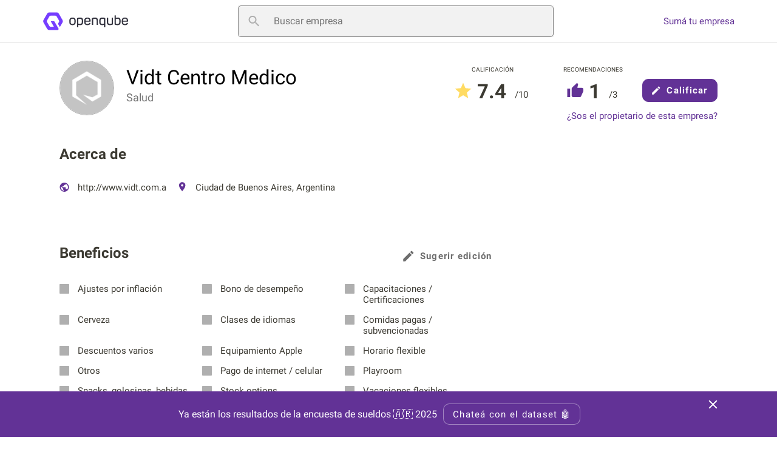

--- FILE ---
content_type: text/html; charset=UTF-8
request_url: https://openqube.io/company/vidt-centro-medico/
body_size: 18743
content:
<!DOCTYPE html>
<html lang="es-ES">
<head>
	<meta name='robots' content='max-image-preview:large' />
			<link rel="preload" href="https://openqube.io/wp-content/themes/openqube/assets/scripts/bundle.company.min.js?ver=1.0.0" as="script" />
			<style>@font-face{font-family:'Roboto';font-style:normal;font-weight:400;font-display:swap;src:local("Roboto"),url("https://openqube.io/wp-content/themes/openqube/assets/fonts/roboto-400.woff2") format("woff2"),url("https://openqube.io/wp-content/themes/openqube/assets/fonts/roboto-400.woff") format("woff")}@font-face{font-family:'Roboto';font-style:normal;font-weight:bold;font-display:swap;src:local("Roboto Bold"),url("https://openqube.io/wp-content/themes/openqube/assets/fonts/roboto-700.woff2") format("woff2"),url("https://openqube.io/wp-content/themes/openqube/assets/fonts/roboto-700.woff") format("woff")}*{box-sizing:border-box;outline:none}html{-webkit-text-size-adjust:100%;-webkit-font-smoothing:antialiased;-moz-osx-font-smoothing:grayscale;-webkit-overflow-scrolling:touch;font:400 1rem/1.125 "Roboto",sans-serif}body{padding-top:70px;margin:0}h1,h2,h3,h4,h5,h6,p{margin:0}a{background-color:transparent;text-decoration:none;color:inherit}b,strong{font-weight:bolder}svg *{transition:fill .2s}svg,img{border-style:none;vertical-align:top;margin:0}img{aspect-ratio:attr(width)/attr(height);width:100%;height:auto}button,a{cursor:pointer;outline:none}button,input,optgroup,select,textarea{font-family:inherit;font-size:100%;line-height:1.15;margin:0;display:block}button,select{text-transform:none}button,[type="button"],[type="reset"],[type="submit"]{-webkit-appearance:button;padding:0;border:none;background:none}fieldset,figure,fieldset{padding:0;margin:0;border:none}ul,dl,dd,dt,ol,li{list-style:none;padding:0;margin:0}.show__desktop,.show__tablet,.hide__mobile{display:none}@media (min-width: 767px){.show__desktop,.hide__mobile{display:block}.hide__desktop,.show__mobile{display:none}}.row{padding:0 20px;margin:0 auto;max-width:1114px;display:flex;flex-direction:column}@media (min-width: 767px){.row{padding:0 15px}.container{margin:0 -15px;display:flex;flex-wrap:wrap}.col{padding:0 15px}.col--4{width:33.33333%;flex:0 0 33.33333%}.col--5{width:41.66667%;flex:0 0 41.66667%}.col--7{width:58.33333%;flex:0 0 58.33333%}.col--8{width:66.66667%;flex:0 0 66.66667%}}.header{position:fixed;top:0;left:0;width:100%;z-index:10}.header__main{position:relative;z-index:2;border-bottom:1px solid #DCDCDC;display:flex;align-items:center;height:70px;background-color:white;justify-content:space-between}@media (max-width: 767px){.header__main{padding:0 19px}.header .searchbox{position:absolute;top:100%;left:0;width:100%;margin-top:1px;overflow:hidden;transition:all .5s;max-height:0px}.header .searchbox--active{max-height:100px;overflow:initial}.header .searchbox input{border:none;border-radius:0;padding:0 28px}.header .searchbox button{display:none}.header .searchbox__trigge{width:45px;height:45px;margin-right:-10px}}@media (min-width: 767px){.header__main{padding:0 70px}.header__actions a{color:#623296;white-space:nowrap}.header__actions a:hover{text-decoration:underline}.header .searchbox{width:520px;max-width:100%;margin:0 20px}}.header__sticky{position:absolute;top:100%;left:0;width:100%;background-color:white;box-shadow:0px 4px 4px rgba(0,0,0,0.25);display:flex;transform:translate(0, -120%);transition:transform .2s}.header--active .header__sticky{transform:translate(0, 0)}.header__sticky li{border-bottom:2px solid transparent}.header__sticky li.active{border-color:#3C3A32}.header__sticky li.active a{font-weight:700}.header__sticky a{display:block;padding:10px 15px;font-size:.9375rem;line-height:1.2;color:#3C3A32}@media (min-width: 767px){.header__sticky{display:none}}.button{width:100%;display:block;display:flex;align-items:center;justify-content:center;height:50px;border-radius:10px;letter-spacing:1.25px;background-color:#623296;border:1px solid #623296;color:white;font-size:.9375rem;line-height:3.33333;font-weight:700}.button[disabled]{background-color:#DCDCDC;border-color:#DCDCDC}.button .icon{vertical-align:middle}.button--iconleft .icon{margin-right:10px}.button--iconright .icon{margin-left:10px}.button__loader{display:none;position:absolute;top:50%;left:50%;margin:-10px 0 0 -10px;-webkit-animation:ease rotation .6s infinite;animation:ease rotation .6s infinite}.button--loading{color:transparent;position:relative}.button--loading .icon{display:none}.button--loading .button__loader{display:block}.button--invert{background-color:transparent;color:#623296}.button--link{background-color:transparent;padding:0;width:auto;height:auto;line-height:1;border:none;border-radius:0;color:#6d6d6d}.button--link svg *{fill:#6d6d6d}.button--link:hover{text-decoration:underline}.button--auto{padding:0 15px;width:auto}.button--auto.button--iconleft{padding-left:10px}.button--auto.button--iconright{padding-right:10px}.link{color:#623296;font-size:.9375rem;line-height:1.13333}.link:hover{text-decoration:underline}@media (min-width: 767px){.button{height:38px;line-height:38px}}@-webkit-keyframes rotation{from{transform:rotate(0deg)}to{transform:rotate(360deg)}}@keyframes rotation{from{transform:rotate(0deg)}to{transform:rotate(360deg)}}.company__header{padding:30px 0 0;margin-bottom:50px}.company__detail{display:flex;margin-bottom:-5px}.company__detail-media{position:relative;width:70px;height:70px;border:1px solid #AFAFAF;border-radius:100%;margin-right:15px;overflow:hidden}.company__detail-media img{position:absolute;top:0;left:0;width:100%;height:100%}.company__detail-data{padding-top:9px}.company__detail-title{font-size:1.5rem;line-height:1.16667;font-weight:400;margin-bottom:3px}.company__detail-type{font-size:.8125rem;line-height:1.15385;color:#757575}.company__detail-meta{display:flex;justify-content:center;flex-wrap:wrap}.company__detail-info{display:flex;align-items:center;padding:0 15px}.company__detail-stars strong{font-size:1.25rem;line-height:1.4;font-weight:700;margin:0 4px;position:relative;top:2px;color:#3C3A32}.company__detail-stars span{color:#3C3A32;font-size:.9375rem;line-height:1.86667;font-weight:400;position:relative;top:-1px;margin-left:2px}.company__detail-actions{width:100%;margin-top:25px;text-align:center}.company__detail-actions .button{margin-bottom:15px}@media (min-width: 767px){.company__header{display:flex;justify-content:space-between}.company__detail{margin:0}.company__detail-media{width:90px;height:90px;margin-right:20px}.company__detail-title{font-size:2.0625rem;line-height:1.15152;font-weight:400}.company__detail-type{font-size:1.125rem;line-height:1.16667}.company__detail-meta{flex-wrap:nowrap;align-items:flex-start}.company__detail-info{flex-direction:column;justify-content:center;padding:0 0 0 54px}.company__detail-info>span{font-size:.625rem;line-height:3;text-transform:uppercase;color:#3C3A32}.company__detail-stars{white-space:nowrap}.company__detail-stars svg{margin-top:4px}.company__detail-stars strong{font-size:2.0625rem;line-height:1.15152;font-weight:700;margin:0 4px;position:relative;top:2px}.company__detail-stars span{color:#3C3A32;font-size:.9375rem;line-height:2.53333;font-weight:400;position:relative;top:-1px;margin-left:6px}.company__detail-actions{margin:0 0 0 32px;width:auto;padding-top:10px;position:relative}.company__detail-actions .button{width:124px;margin-top:20px}.company__detail-actions .button--invert{width:170px;margin:0}.company__detail-actions .link{position:absolute;top:100%;right:0;white-space:nowrap}}.company__item{margin-bottom:50px}.company__item-header{display:flex;justify-content:space-between;margin-bottom:26px}.company__item-title{font-size:1.25rem;line-height:1.15;color:#3C3A32}.company__item-subtitle{width:100%;font-size:1.125rem;line-height:1.16667;color:#3C3A32;margin:15px 0}.company__item-subtitle:first-child{margin-top:0}.company__item-qualify{font-size:.9375rem;line-height:2.13333;font-weight:700;color:#623296;display:flex;align-items:center}.company__item-qualify svg{margin-right:10px;position:relative;top:-1px}.company__item-qualify:hover{text-decoration:underline}.company__item-content ul{margin-bottom:15px}.company__item-content ul li{margin-bottom:8px}.company__item-content ul li:last-child{margin-bottom:0}.company__item-content ul svg{margin-right:10px;vertical-align:middle;margin-top:-4px}.company__item-content ul p,.company__item-content ul a{font-size:.9375rem;line-height:2.13333;color:#3C3A32}.company__item-content ul a:hover{text-decoration:underline}.company__item-content p{font-size:.9375rem;line-height:1.46667;color:#6d6d6d}.company__item-check{width:100%;display:block;font-size:.9375rem;line-height:1.2;color:#3C3A32;margin-bottom:15px;position:relative;padding-left:30px}.company__item-check svg{position:absolute;top:1px;left:0}.company__item-rating{display:flex;flex-wrap:wrap;justify-content:space-between;color:#3C3A32;font-size:.9375rem;line-height:1.46667;margin-bottom:16px}.company__item-rating:last-child{margin-bottom:0}.company__item-ratingbar{width:100%;height:3px;background-color:#AFAFAF;border-radius:3px;margin-top:5px;position:relative;overflow:hidden}.company__item-ratingbar span{position:absolute;top:0;left:0;height:3px;width:100%;background-color:#623296;transform-origin:top left;transform:scaleX(0);transition:transform ease-in-out .4s .3s}.company__item-follow{display:flex;align-items:center;margin-top:20px}.company__item-follow span{margin-right:5px;font-size:.9375rem;line-height:3;color:#3C3A32}.company__item-follow a{width:45px;height:45px;text-align:center}.company__item-follow a:hover{opacity:.8}.company__norating{border:1px solid #DCDCDC;border-radius:10px;text-align:center;padding:55px;width:100%}.company__norating p{font-size:.9375rem;line-height:1.2;color:#3C3A32;margin-bottom:8px;max-width:360px;margin:0 auto}.company__norating p strong{color:black;font-size:1.25rem;line-height:1.15;font-weight:700}.company__norating .button{width:124px;margin:24px auto 0}@media (min-width: 767px){.company__item{margin-bottom:70px}.company__item-title{font-size:1.5rem;line-height:1.16667}.company__item--about li{display:inline-block;vertical-align:top;margin-right:14px}.company__item--tax .company__item-content{display:flex;flex-wrap:wrap}.company__item--tax .company__item-check{width:33%}.company__item--rating .company__item-content{display:flex;justify-content:space-between;flex-wrap:wrap}.company__item--rating .company__item-rating{width:49%}.company__item--rating .company__item-rating:last-child{margin-bottom:16px}}.reviewlist__header{display:flex;margin-bottom:25px;justify-content:space-between}.reviewlist__title{font-size:1.125rem;line-height:1.33333;font-weight:400}.reviewlist__title span{display:none}.reviewlist__filter{display:none}.review--temp{border:1px solid #AFAFAF;border-radius:10px;margin-bottom:20px;padding:20px;padding-bottom:100px}.review--temp:after{content:'';width:100%;background-color:#bdbdbd;display:block;height:15px;box-shadow:0 20px 0px 0px #bdbdbd, 0 60px 0px 0px #bdbdbd, 0 80px 0px 0px #bdbdbd;-webkit-animation:masked-animation-2 2s ease-in-out infinite;animation:masked-animation-2 2s ease-in-out infinite}.review--temp:before{content:'';height:25px;background:#bdbdbd;display:block;width:200px;margin-bottom:20px;-webkit-animation:masked-animation 2s ease-in-out infinite;animation:masked-animation 2s ease-in-out infinite}@-webkit-keyframes masked-animation{0%{background-color:#e8e6e6}50%{background-color:#bdbdbd}100%{background-color:#e8e6e6}}@keyframes masked-animation{0%{background-color:#e8e6e6}50%{background-color:#bdbdbd}100%{background-color:#e8e6e6}}@-webkit-keyframes masked-animation-2{0%{background-color:#e8e6e6;box-shadow:0 20px 0px 0px #e8e6e6, 0 60px 0px 0px #e8e6e6, 0 80px 0px 0px #e8e6e6}50%{background-color:#bdbdbd;box-shadow:0 20px 0px 0px #bdbdbd, 0 60px 0px 0px #bdbdbd, 0 80px 0px 0px #bdbdbd}100%{background-color:#e8e6e6;box-shadow:0 20px 0px 0px #e8e6e6, 0 60px 0px 0px #e8e6e6, 0 80px 0px 0px #e8e6e6}}@keyframes masked-animation-2{0%{background-color:#e8e6e6;box-shadow:0 20px 0px 0px #e8e6e6, 0 60px 0px 0px #e8e6e6, 0 80px 0px 0px #e8e6e6}50%{background-color:#bdbdbd;box-shadow:0 20px 0px 0px #bdbdbd, 0 60px 0px 0px #bdbdbd, 0 80px 0px 0px #bdbdbd}100%{background-color:#e8e6e6;box-shadow:0 20px 0px 0px #e8e6e6, 0 60px 0px 0px #e8e6e6, 0 80px 0px 0px #e8e6e6}}.review{border:1px solid #AFAFAF;border-radius:10px;margin-bottom:20px;padding:20px}.review__header{display:flex;justify-content:space-between;margin-bottom:15px}.review__header-info{display:flex}.review__header-info svg{margin-right:15px}.review__header-info p{font-size:1.125rem;line-height:1.16667;font-weight:700;color:#3C3A32}.review__header-info p time{display:block;color:#6d6d6d;font-size:.9375rem;line-height:1.2;font-weight:400}.review__header-rating{display:flex;align-items:flex-start}.review__header-rating strong{margin-left:10px;color:#3C3A32;font-size:1.125rem;line-height:1.33333;font-weight:700}.review__header-rating span{color:#6d6d6d;font-size:.875rem;line-height:1.71429;font-weight:400}.review__text{font-size:.9375rem;line-height:1.6;font-weight:400;color:#6d6d6d;display:inline-block;width:100%;margin-bottom:15px}.review__text strong{font-weight:700;display:block}.review__text span{display:block}.review__text span.line-clamp{display:-webkit-box;-webkit-box-orient:vertical;-webkit-line-clamp:2;overflow:hidden}.review__text span.line-clamp+button{display:block}.review__text button{font-weight:700;color:#623296;display:none}.review__text button:hover{text-decoration:underline}.review__footer{display:flex;justify-content:space-between}.review__util{display:flex;align-items:center}.review__util span{font-size:.9375rem;line-height:1.2;font-weight:700;color:#AFAFAF}.review__util-button{padding:10px 0;font-size:.9375rem;line-height:1.2;font-weight:700;color:#AFAFAF;margin-left:15px;white-space:nowrap}.review__util-button svg{margin-right:10px}.review__util-button .icon--dislike{position:relative;top:2px}.review__util-button:hover{color:#3C3A32}.review__util-button:hover svg *{fill:#3C3A32}.review__report{position:relative;margin-right:-20px}.review__report-trigger{width:45px;height:45px;position:relative}.review__report-list{position:absolute;top:100%;right:0;background:#FFFFFF;box-shadow:0px 1px 2px rgba(0,0,0,0.25);border-radius:5px;padding:14px;transform-origin:top right;transform:scale(0);opacity:0;transition:transform .2s, opacity .2s;cursor:pointer}.review__report-list.active{transform:scale(1);opacity:1}.review__report-list li{white-space:nowrap;margin-bottom:10px;font-size:.9375rem;line-height:1.66667;color:#6d6d6d}.review__report-list li svg{margin-right:12px}.review__report-list li:last-child{margin-bottom:0}.review__report-list li:hover{text-decoration:underline}.review__reply{border-left:2px solid #848484;padding:5px 0 5px 20px;margin:10px 0 0;font-size:.9375rem;line-height:1.6;color:#6d6d6d}.review__reply span{font-weight:700}@media (min-width: 767px){.reviewlist__title span{color:#6d6d6d;margin-left:14px;display:inline}.reviewlist__filter{display:block;cursor:pointer;position:relative}.reviewlist__filter-header{display:flex;justify-content:space-between;align-items:center;padding:10px 0}.reviewlist__filter-header svg{margin-left:10px}.reviewlist__filter-content{position:absolute;top:0;right:0;background:#FFFFFF;box-shadow:0px 1px 2px rgba(0,0,0,0.25);border-radius:5px;padding:14px;transform-origin:top right;transform:scale(0);opacity:0;transition:transform .2s, opacity .2s}.reviewlist__filter-content li{white-space:nowrap;margin-bottom:10px;font-size:.9375rem;line-height:1.66667;color:#6d6d6d}.reviewlist__filter-content li:hover{color:#3C3A32}.reviewlist__filter-content li:last-child{margin-bottom:0}.reviewlist__filter--active .reviewlist__filter-content{transform:scale(1);opacity:1}.review{padding:30px}.review__header-info p time{display:inline-block;margin-left:7px}}.company__box{background:#F2F2F2;border-radius:10px;margin-bottom:30px;width:100%;padding:30px 30px 20px}.company__box-header{display:flex;justify-content:space-between;align-items:center;margin-bottom:28px}.company__box-title{font-size:1.5rem;line-height:1.16667;font-weight:700;color:#3C3A32}.company__box-taglist{display:flex;flex-wrap:wrap}.company__box-taglist li{font-size:.9375rem;line-height:1.2;color:#6d6d6d;margin:0 10px 10px 0;padding:7px 21px;border:1px solid #848484;border-radius:10px}.company__job{border-bottom:1px solid #DCDCDC;padding-bottom:16px;margin-bottom:16px}.company__job a:hover{text-decoration:underline}.company__job-title{font-size:1.125rem;line-height:1.16667;font-weight:400;color:#3C3A32;margin-bottom:10px}.company__job-title a{font:inherit;color:inherit}.company__job-link{font-size:.9375rem;line-height:1.2;font-weight:700;color:#623296}@media (max-width: 767px){:root{--swiper-theme-color: #007aff}.swiper-container{margin-left:auto;margin-right:auto;position:relative;overflow:hidden;list-style:none;padding:0;z-index:1}.swiper-wrapper{position:relative;width:100%;height:100%;z-index:1;display:flex;transition-property:transform;box-sizing:content-box}.swiper-container-android .swiper-slide,.swiper-wrapper{transform:translate3d(0px, 0, 0)}.swiper-container-pointer-events{touch-action:pan-y}.swiper-slide{flex-shrink:0;width:100%;height:100%;position:relative;transition-property:transform}.swiper-slide-invisible-blank{visibility:hidden}.swiper-container-autoheight,.swiper-container-autoheight .swiper-slide{height:auto}.swiper-container-autoheight .swiper-wrapper{align-items:flex-start;transition-property:transform, height}.swiper-button-prev,.swiper-button-next{position:absolute;top:50%;width:44px;height:44px;margin-top:-22px;z-index:10;cursor:pointer;display:flex;align-items:center;justify-content:center}.swiper-button-prev.swiper-button-disabled,.swiper-button-next.swiper-button-disabled{opacity:0.35;cursor:auto;pointer-events:none}.swiper-button-prev{left:10px;right:auto}.swiper-button-next{right:10px;left:auto}}.company__gallery{margin:0 -20px 30px}.company__gallery-image{width:100%;position:relative;height:0;padding-top:56.25%;background-color:#e2e2e2}.company__gallery-image img{position:absolute;top:0;left:0;width:100%;height:100%;-o-object-fit:contain;object-fit:contain}.company__gallery-image svg{display:none}.company__gallery a.loading:after{content:'';position:absolute;top:0;left:0;width:100%;height:100%;background-color:rgba(0,0,0,0.5)}.company__gallery a.loading svg{display:block;position:absolute;top:15px;right:15px;z-index:2;-webkit-animation:ease rotation .6s infinite;animation:ease rotation .6s infinite}@media (min-width: 767px){.company__gallery--flex .swiper-wrapper{display:flex}.company__gallery--flex .swiper-slide{flex:1 1 0}.company__gallery--flex img{width:100%;height:285px;-o-object-fit:cover;object-fit:cover}.company__gallery--grid .swiper-wrapper{display:grid;grid-template-columns:repeat(5, 1fr);grid-template-rows:repeat(2, 1fr);grid-column-gap:5px;grid-row-gap:5px}.company__gallery--grid img{width:100%;height:285px;-o-object-fit:cover;object-fit:cover}.company__gallery--grid .swiper-slide:nth-child(1){grid-area:1 / 1 / 3 / 3}.company__gallery--grid .swiper-slide:nth-child(2){grid-area:1 / 3 / 3 / 5}.company__gallery--grid .swiper-slide:nth-child(3){grid-area:1 / 5 / 2 / 6}.company__gallery--grid .swiper-slide:nth-child(3) img{height:140px}.company__gallery--grid .swiper-slide:nth-child(4){grid-area:2 / 5 / 3 / 6}.company__gallery--grid .swiper-slide:nth-child(4) img{height:140px}.company__gallery-image{height:auto;padding-top:0;width:auto}.company__gallery-image img{position:relative}}.searchbox{position:relative;background-color:#F2F2F2}.searchbox .loader{display:none}.searchbox--loading .loader{display:block;position:absolute;top:50%;right:10px;margin-top:-10px;-webkit-animation:ease rotation .6s infinite;animation:ease rotation .6s infinite}.searchbox__input{position:relative}.searchbox__input input{width:100%;border-radius:5px;height:52px;border:1px solid #848484;padding-left:58px;font-size:1rem;line-height:1.125;background-color:inherit}.searchbox__input button{position:absolute;top:0;left:0;width:52px;height:52px}.searchbox__results{position:absolute;top:100%;left:0;width:100%;background-color:inherit;padding:17px 22px 30px;border-radius:0 0 5px 5px;display:none;z-index:2}.searchbox__results--active{display:block}.searchbox__results a:hover{text-decoration:underline}.searchbox__results ul{margin-bottom:17px}.searchbox__results ul a{color:#6d6d6d}.searchbox__results li+li{margin-top:10px}.searchbox__results p a{color:#623296}.banner{margin-bottom:30px}.viewmore{display:flex;justify-content:center}.viewmore__button{padding:10px 20px;font-size:.9375rem;line-height:1.2;color:#623296;position:relative}.viewmore__button:hover{text-decoration:underline}.viewmore__button.loading span{display:none}.viewmore__button.loading .viewmore__loader{display:block}.viewmore__loader{display:none;position:absolute;top:50%;left:50%;margin:-10px 0 0 -10px;-webkit-animation:ease rotation .6s infinite;animation:ease rotation .6s infinite}.modal{position:fixed;top:0;left:0;width:100%;height:100%;z-index:1000;padding:20px;display:flex;align-items:center;justify-content:center;pointer-events:none;visibility:hidden;opacity:0}.modal--active{pointer-events:initial;visibility:visible;opacity:1}.modal--active .modal__overlay{opacity:.3}.modal--active .modal__main{transform:translate(0, 0);opacity:1}.modal--success .modal__main{display:none}.modal--success .modal__main--success{display:block}.modal__overlay{position:fixed;top:0;left:0;width:100%;height:100%;background-color:black;opacity:0;transition:opacity .2s}.modal__main{position:relative;z-index:2;overflow:auto;background-color:white;width:380px;box-shadow:0px 24px 38px rgba(0,0,0,0.14),0px 9px 46px rgba(0,0,0,0.12),0px 11px 15px rgba(0,0,0,0.2);border-radius:4px;padding:40px;max-height:100%;opacity:0;transform:translate(0, 50px);transition:transform .3s .1s, opacity .3s .1s}.modal__main--success{display:none}.modal__close{position:absolute;top:0;right:0}.modal__close svg *{fill:#3C3A32}.modal__title{font-size:1.5rem;line-height:1.16667;color:#3C3A32;margin-bottom:22px}.modal__content p{font-size:1.125rem;line-height:1.16667;color:#3C3A32}.modal__content p a{font-weight:bold}.modal__content .button{font-size:.875rem;line-height:1.14286;font-weight:500;text-transform:uppercase;padding:10px 15px;height:auto;width:auto;float:right;clear:both;margin-top:30px}.modal__content .tagify{margin-top:20px;width:100%}.footer{padding:34px 19px 50px;text-align:center;color:#6d6d6d}.footer p{margin-bottom:15px}.footer li{margin:0 15px 15px;display:inline-block;vertical-align:top}.footer a:hover{text-decoration:underline}@media (min-width: 767px){.footer{display:flex;justify-content:space-between;padding:28px 70px 34px}}:root{--tagify-dd-color-primary: #623296;--tagify-dd-bg-color: white}.tagify{--tags-background: tags-background;--tags-border-color: #F2F2F2;--tags-hover-border-color: #F2F2F2;--tags-focus-border-color: #F2F2F2;--tag-bg: #E5E5E5;--tag-hover: #e4d9f0;--tag-text-color: #000;--tag-text-color--edit: #000;--tag-pad: 0.3em 0.5em;--tag-inset-shadow-size: 2em;--tag-invalid-color: #D39494;--tag-invalid-bg: rgba(211,148,148,0.5);--tag-remove-bg: rgba(211,148,148,0.3);--tag-remove-btn-color: #000;--tag-remove-btn-bg: none;--tag-remove-btn-bg--hover: #c77777;--input-color: inherit;--tag--min-width: 1ch;--tag--max-width: auto;--tag-hide-transition: .3s;--placeholder-color: rgba(0,0,0,0.4);--placeholder-color-focus: rgba(0,0,0,0.25);--loader-size: .8em;display:flex;align-items:flex-start;flex-wrap:wrap;border:1px solid #F2F2F2;border:1px solid var(--tags-border-color);border-radius:10px;padding:5px;background:#F2F2F2;padding:0;line-height:normal;cursor:text;outline:none;position:relative;box-sizing:border-box;transition:.1s;min-height:130px}@-webkit-keyframes tags--bump{30%{transform:scale(1.2)}}@keyframes tags--bump{30%{transform:scale(1.2)}}@-webkit-keyframes rotateLoader{to{transform:rotate(1turn)}}@keyframes rotateLoader{to{transform:rotate(1turn)}}.tagify:hover{border-color:#F2F2F2;border-color:var(--tags-hover-border-color)}.tagify.tagify--focus{transition:0s;border-color:#F2F2F2;border-color:var(--tags-focus-border-color)}.tagify[readonly]:not(.tagify--mix){cursor:default}.tagify[readonly]:not(.tagify--mix)>.tagify__input{visibility:hidden;width:0;margin:5px 0}.tagify[readonly]:not(.tagify--mix) .tagify__tag>div{padding:0.3em 0.5em;padding:var(--tag-pad)}.tagify[readonly]:not(.tagify--mix) .tagify__tag>div::before{background:linear-gradient(45deg, var(--tag-bg) 25%, transparent 25%, transparent 50%, var(--tag-bg) 50%, var(--tag-bg) 75%, transparent 75%, transparent) 0/5px 5px;box-shadow:none;filter:brightness(0.95)}.tagify[readonly] .tagify__tag__removeBtn{display:none}.tagify--loading .tagify__input::before{content:none}.tagify--loading .tagify__input::after{content:'';vertical-align:middle;opacity:1;width:.7em;height:.7em;width:var(--loader-size);height:var(--loader-size);border:3px solid;border-color:#EEE #BBB #888 transparent;border-radius:50%;-webkit-animation:rotateLoader .4s infinite linear;animation:rotateLoader .4s infinite linear;margin:-2px 0 -2px .5em}.tagify--loading .tagify__input:empty::after{margin-left:0}.tagify+input,.tagify+textarea{position:absolute !important;left:-9999em !important;transform:scale(0) !important}.tagify__tag{display:inline-flex;align-items:center;margin:5px;position:relative;z-index:1;outline:none;cursor:default;transition:.13s ease-out}.tagify__tag>div{vertical-align:top;box-sizing:border-box;max-width:100%;padding:0.3em 0.5em;padding:var(--tag-pad, 0.3em 0.5em);color:#000;color:var(--tag-text-color, #000);line-height:inherit;border-radius:3px;white-space:nowrap;transition:.13s ease-out}.tagify__tag>div>*{white-space:pre-wrap;overflow:hidden;text-overflow:ellipsis;display:inline-block;vertical-align:top;min-width:1ch;max-width:auto;min-width:var(--tag--min-width, 1ch);max-width:var(--tag--max-width, auto);transition:.8s ease, .1s color}.tagify__tag>div>*[contenteditable]{outline:none;-webkit-user-select:text;-moz-user-select:text;-ms-user-select:text;user-select:text;cursor:text;margin:-2px;padding:2px;max-width:350px}.tagify__tag>div::before{content:'';position:absolute;border-radius:inherit;left:0;top:0;right:0;bottom:0;z-index:-1;pointer-events:none;transition:120ms ease;-webkit-animation:tags--bump .3s ease-out 1;animation:tags--bump .3s ease-out 1;box-shadow:0 0 0 2em #E5E5E5 inset;box-shadow:0 0 0 var(--tag-inset-shadow-size, 2em) var(--tag-bg, #E5E5E5) inset}.tagify__tag:hover:not([readonly]) div::before{top:-2px;right:-2px;bottom:-2px;left:-2px;box-shadow:0 0 0 2em #e4d9f0 inset;box-shadow:0 0 0 var(--tag-inset-shadow-size, 2em) var(--tag-hover, #e4d9f0) inset}.tagify__tag--loading{pointer-events:none}.tagify__tag--loading .tagify__tag__removeBtn{display:none}.tagify__tag--loading::after{--loader-size:  .4em;content:'';vertical-align:middle;opacity:1;width:.7em;height:.7em;width:var(--loader-size);height:var(--loader-size);border:3px solid;border-color:#EEE #BBB #888 transparent;border-radius:50%;-webkit-animation:rotateLoader .4s infinite linear;animation:rotateLoader .4s infinite linear;margin:0 .5em 0 -.1em}.tagify__tag--flash div::before{-webkit-animation:none;animation:none}.tagify__tag--hide{width:0 !important;padding-left:0;padding-right:0;margin-left:0;margin-right:0;opacity:0;transform:scale(0);transition:.3s;transition:var(--tag-hide-transition, .3s);pointer-events:none}.tagify__tag--hide>div>*{white-space:nowrap}.tagify__tag.tagify--noAnim>div::before{-webkit-animation:none;animation:none}.tagify__tag.tagify--notAllowed:not(.tagify__tag--editable) div>span{opacity:.5}.tagify__tag.tagify--notAllowed:not(.tagify__tag--editable) div::before{box-shadow:0 0 0 2em rgba(211,148,148,0.5) inset !important;box-shadow:0 0 0 var(--tag-inset-shadow-size, 2em) var(--tag-invalid-bg, rgba(211,148,148,0.5)) inset !important;transition:.2s}.tagify__tag[readonly] .tagify__tag__removeBtn{display:none}.tagify__tag[readonly]>div::before{background:linear-gradient(45deg, var(--tag-bg) 25%, transparent 25%, transparent 50%, var(--tag-bg) 50%, var(--tag-bg) 75%, transparent 75%, transparent) 0/5px 5px;box-shadow:none;filter:brightness(0.95)}.tagify__tag--editable>div{color:#000;color:var(--tag-text-color--edit, #000)}.tagify__tag--editable>div::before{box-shadow:0 0 0 2px #e4d9f0 inset !important;box-shadow:0 0 0 2px var(--tag-hover, #e4d9f0) inset !important}.tagify__tag--editable>.tagify__tag__removeBtn{pointer-events:none}.tagify__tag--editable>.tagify__tag__removeBtn::after{opacity:0;transform:translateX(100%) translateX(5px)}.tagify__tag--editable.tagify--invalid>div::before{box-shadow:0 0 0 2px #D39494 inset !important;box-shadow:0 0 0 2px var(--tag-invalid-color, #D39494) inset !important}.tagify__tag__removeBtn{order:5;display:inline-flex;align-items:center;justify-content:center;border-radius:50px;cursor:pointer;font:14px/1 Arial;background:none;background:var(--tag-remove-btn-bg, none);color:#000;color:var(--tag-remove-btn-color, #000);width:14px;height:14px;margin-right:4.66667px;margin-left:auto;overflow:hidden;transition:.2s ease-out}.tagify__tag__removeBtn::after{content:"\00D7";transition:.3s, color 0s}.tagify__tag__removeBtn:hover{color:white;background:#c77777;background:var(--tag-remove-btn-bg--hover, #c77777)}.tagify__tag__removeBtn:hover+div>span{opacity:.5}.tagify__tag__removeBtn:hover+div::before{box-shadow:0 0 0 2em rgba(211,148,148,0.3) inset !important;box-shadow:0 0 0 var(--tag-inset-shadow-size, 2em) var(--tag-remove-bg, rgba(211,148,148,0.3)) inset !important;transition:box-shadow .2s}.tagify:not(.tagify--mix) .tagify__input br{display:none}.tagify:not(.tagify--mix) .tagify__input *{display:inline;white-space:nowrap}.tagify__input{flex-grow:1;display:inline-block;min-width:110px;margin:5px;padding:0.3em 0.5em;padding:var(--tag-pad, 0.3em 0.5em);line-height:inherit;position:relative;white-space:pre-wrap;color:inherit;color:var(--input-color, inherit);box-sizing:inherit}@-moz-document url-prefix(){}.tagify__input:empty::before{transition:.2s ease-out;opacity:1;transform:none;display:inline-block;width:auto}.tagify--mix .tagify__input:empty::before{display:inline-block}.tagify__input:focus{outline:none}.tagify__input:focus::before{transition:.2s ease-out;opacity:0;transform:translatex(6px)}@media all and (-ms-high-contrast: none), (-ms-high-contrast: active){.tagify__input:focus::before{display:none}}@supports (-ms-ime-align: auto){.tagify__input:focus::before{display:none}}.tagify__input:focus:empty::before{transition:.2s ease-out;opacity:1;transform:none;color:rgba(0,0,0,0.25);color:var(--placeholder-color-focus)}@-moz-document url-prefix(){.tagify__input:focus:empty::after{display:none}}.tagify__input::before{content:attr(data-placeholder);height:1em;line-height:1em;margin:auto 0;z-index:1;color:rgba(0,0,0,0.4);color:var(--placeholder-color);white-space:nowrap;pointer-events:none;opacity:0;position:absolute}.tagify--mix .tagify__input::before{display:none;position:static;line-height:inherit}.tagify__input::after{content:attr(data-suggest);display:inline-block;white-space:pre;color:#000;opacity:.3;pointer-events:none;max-width:100px}.tagify__input .tagify__tag{margin:0}.tagify__input .tagify__tag>div{padding-top:0;padding-bottom:0}.tagify--mix{display:block}.tagify--mix .tagify__input{padding:5px;margin:0;width:100%;height:100%;line-height:1.5;display:block}.tagify--mix .tagify__input::before{height:auto}.tagify--mix .tagify__input::after{content:none}.tagify--select::after{content:'>';opacity:.5;position:absolute;top:50%;right:0;bottom:0;font:16px monospace;line-height:8px;height:8px;pointer-events:none;transform:translate(-150%, -50%) scaleX(1.2) rotate(90deg);transition:.2s ease-in-out}.tagify--select[aria-expanded=true]::after{transform:translate(-150%, -50%) rotate(270deg) scaleY(1.2)}.tagify--select .tagify__tag{position:absolute;top:0;right:1.8em;bottom:0}.tagify--select .tagify__tag div{display:none}.tagify--select .tagify__input{width:100%}.tagify--invalid{--tags-border-color: #D39494}.tagify__dropdown{position:absolute;z-index:9999;transform:translateY(1px);overflow:hidden}.tagify__dropdown[placement="top"]{margin-top:0;transform:translateY(-100%)}.tagify__dropdown[placement="top"] .tagify__dropdown__wrapper{border-top-width:1px;border-bottom-width:0}.tagify__dropdown[position="text"]{box-shadow:0 0 0 3px rgba(var(--tagify-dd-color-primary), 0.1);font-size:.9em}.tagify__dropdown[position="text"] .tagify__dropdown__wrapper{border-width:1px}.tagify__dropdown__wrapper{max-height:300px;overflow:hidden;background:#fff;background:var(--tagify-dd-bg-color);border:1px solid #F2F2F2;border-color:var(--tagify-dd-color-primary);border-width:1.1px;border-top-width:0;box-shadow:0 2px 4px -2px rgba(0,0,0,0.2);transition:0.25s cubic-bezier(0, 1, 0.5, 1)}.tagify__dropdown__wrapper:hover{overflow:auto}.tagify__dropdown--initial .tagify__dropdown__wrapper{max-height:20px;transform:translateY(-1em)}.tagify__dropdown--initial[placement="top"] .tagify__dropdown__wrapper{transform:translateY(2em)}.tagify__dropdown__item{box-sizing:inherit;padding:0.3em 0.5em;margin:1px;cursor:pointer;border-radius:2px;position:relative;outline:none}.tagify__dropdown__item--active{background:#623296;background:var(--tagify-dd-color-primary);color:white}.tagify__dropdown__item:active{filter:brightness(105%)}.alert{background-color:#623296;color:white}.alert .row{padding:20px 15px;position:relative}.alert__close{position:absolute;top:0;right:0}.alert p{display:flex;align-items:center;padding-right:45px}.alert strong{padding:10px 15px;border-radius:5px;background-color:rgba(0,0,0,0.1);font-size:.9375rem;line-height:1;font-weight:700;text-transform:uppercase;margin-right:20px}.alert span{font-size:1rem;line-height:1.375}.alert--fixed{position:fixed;bottom:0;width:100%;left:0;z-index:200}.alert--fixed .row{display:flex;flex-direction:row;padding-right:45px;justify-content:center}.alert--fixed p{padding-right:0}.alert--fixed .button{border:1px solid rgba(255,255,255,0.4);margin-left:10px;height:35px;width:auto;white-space:nowrap;padding:0 15px;font-weight:normal}.alert--fixed .button:hover{background-color:white;color:#623296}
</style>
						<meta charset="utf-8" />
						<title>Como es trabajar en Vidt Centro Medico | Openqube</title>
			<meta name="viewport" content="width=device-width,minimum-scale=1" />
<meta name="description" content="Miles de reseñas anónimas compartidas por empleados reales para brindar información de calidad sobre las empresas." />
			<link rel="manifest" href="/manifest.webmanifest" />
			<link rel="alternate" type="application/rss+xml" title="openqube &raquo; Vidt Centro Medico Comments Feed" href="https://openqube.io/company/vidt-centro-medico/feed/" />
			<meta property="fb:app_id" content="376651492541539" />
						<meta property="og:locale" content="en_US" />
						<meta property="og:type" content="article" />
						<meta property="og:site_name" content="Openqube" />
						<meta property="og:title" content="Como es trabajar en Vidt Centro Medico | Openqube" />
						<meta property="og:description" content="Miles de reseñas anónimas compartidas por empleados reales para brindar información de calidad sobre las empresas." />
						<meta property="og:url" content="https://openqube.io/company/vidt-centro-medico/" />
						<meta property="og:image" content="https://openqube.io/wp-content/themes/openqube/assets/images/social/facebook.jpg" />
						<meta property="og:image:width" content="1200" />
						<meta property="og:image:height" content="630" />
						<meta property="og:image" content="https://openqube.io/wp-content/themes/openqube/assets/images/social/whatsapp.png" />
						<meta property="og:image:width" content="400" />
						<meta property="og:image:height" content="400" />
						<meta property="article:published_time" content="2017-01-16T14:19:09+00:00" />
						<meta property="article:modified_time" content="2017-01-16T14:19:09+00:00" />
			<meta name="twitter:card" content="summary_large_image" />
<meta name="twitter:site" content="@openqube" />
<meta name="twitter:title" content="Como es trabajar en Vidt Centro Medico | Openqube" />
<meta name="twitter:description" content="Miles de reseñas anónimas compartidas por empleados reales para brindar información de calidad sobre las empresas." />
<meta name="twitter:url" content="https://openqube.io/company/vidt-centro-medico/" />
<meta name="twitter:image" content="https://openqube.io/wp-content/themes/openqube/assets/images/social/twitter_summary_card.jpg" />
<script type="application/ld+json">{"@context":"http:\/\/schema.org","@type":"Organization","url":"https:\/\/openqube.io","name":"Openqube","brand":"Openqube","logo":{"@type":"ImageObject","url":"https:\/\/openqube.io\/wp-content\/themes\/openqube\/assets\/images\/social\/schema_organization.png","width":1080,"height":1080},"sameAs":["https:\/\/www.twitter.com\/openqube","https:\/\/www.instagram.com\/openqube\/","https:\/\/www.facebook.com\/openqube.io"]}</script><script type="application/ld+json">{"@context":"http:\/\/schema.org","@type":"EmployerAggregateRating","itemReviewed":{"@type":"Organization","name":"Vidt Centro Medico","sameAs":"https:\/\/openqube.io\/company\/vidt-centro-medico\/"},"ratingValue":7,"bestRating":10,"worstRating":1,"ratingCount":3}</script><style id='global-styles-inline-css' type='text/css'>
body{--wp--preset--color--black: #000000;--wp--preset--color--cyan-bluish-gray: #abb8c3;--wp--preset--color--white: #ffffff;--wp--preset--color--pale-pink: #f78da7;--wp--preset--color--vivid-red: #cf2e2e;--wp--preset--color--luminous-vivid-orange: #ff6900;--wp--preset--color--luminous-vivid-amber: #fcb900;--wp--preset--color--light-green-cyan: #7bdcb5;--wp--preset--color--vivid-green-cyan: #00d084;--wp--preset--color--pale-cyan-blue: #8ed1fc;--wp--preset--color--vivid-cyan-blue: #0693e3;--wp--preset--color--vivid-purple: #9b51e0;--wp--preset--gradient--vivid-cyan-blue-to-vivid-purple: linear-gradient(135deg,rgba(6,147,227,1) 0%,rgb(155,81,224) 100%);--wp--preset--gradient--light-green-cyan-to-vivid-green-cyan: linear-gradient(135deg,rgb(122,220,180) 0%,rgb(0,208,130) 100%);--wp--preset--gradient--luminous-vivid-amber-to-luminous-vivid-orange: linear-gradient(135deg,rgba(252,185,0,1) 0%,rgba(255,105,0,1) 100%);--wp--preset--gradient--luminous-vivid-orange-to-vivid-red: linear-gradient(135deg,rgba(255,105,0,1) 0%,rgb(207,46,46) 100%);--wp--preset--gradient--very-light-gray-to-cyan-bluish-gray: linear-gradient(135deg,rgb(238,238,238) 0%,rgb(169,184,195) 100%);--wp--preset--gradient--cool-to-warm-spectrum: linear-gradient(135deg,rgb(74,234,220) 0%,rgb(151,120,209) 20%,rgb(207,42,186) 40%,rgb(238,44,130) 60%,rgb(251,105,98) 80%,rgb(254,248,76) 100%);--wp--preset--gradient--blush-light-purple: linear-gradient(135deg,rgb(255,206,236) 0%,rgb(152,150,240) 100%);--wp--preset--gradient--blush-bordeaux: linear-gradient(135deg,rgb(254,205,165) 0%,rgb(254,45,45) 50%,rgb(107,0,62) 100%);--wp--preset--gradient--luminous-dusk: linear-gradient(135deg,rgb(255,203,112) 0%,rgb(199,81,192) 50%,rgb(65,88,208) 100%);--wp--preset--gradient--pale-ocean: linear-gradient(135deg,rgb(255,245,203) 0%,rgb(182,227,212) 50%,rgb(51,167,181) 100%);--wp--preset--gradient--electric-grass: linear-gradient(135deg,rgb(202,248,128) 0%,rgb(113,206,126) 100%);--wp--preset--gradient--midnight: linear-gradient(135deg,rgb(2,3,129) 0%,rgb(40,116,252) 100%);--wp--preset--duotone--dark-grayscale: url('#wp-duotone-dark-grayscale');--wp--preset--duotone--grayscale: url('#wp-duotone-grayscale');--wp--preset--duotone--purple-yellow: url('#wp-duotone-purple-yellow');--wp--preset--duotone--blue-red: url('#wp-duotone-blue-red');--wp--preset--duotone--midnight: url('#wp-duotone-midnight');--wp--preset--duotone--magenta-yellow: url('#wp-duotone-magenta-yellow');--wp--preset--duotone--purple-green: url('#wp-duotone-purple-green');--wp--preset--duotone--blue-orange: url('#wp-duotone-blue-orange');--wp--preset--font-size--small: 13px;--wp--preset--font-size--medium: 20px;--wp--preset--font-size--large: 36px;--wp--preset--font-size--x-large: 42px;}.has-black-color{color: var(--wp--preset--color--black) !important;}.has-cyan-bluish-gray-color{color: var(--wp--preset--color--cyan-bluish-gray) !important;}.has-white-color{color: var(--wp--preset--color--white) !important;}.has-pale-pink-color{color: var(--wp--preset--color--pale-pink) !important;}.has-vivid-red-color{color: var(--wp--preset--color--vivid-red) !important;}.has-luminous-vivid-orange-color{color: var(--wp--preset--color--luminous-vivid-orange) !important;}.has-luminous-vivid-amber-color{color: var(--wp--preset--color--luminous-vivid-amber) !important;}.has-light-green-cyan-color{color: var(--wp--preset--color--light-green-cyan) !important;}.has-vivid-green-cyan-color{color: var(--wp--preset--color--vivid-green-cyan) !important;}.has-pale-cyan-blue-color{color: var(--wp--preset--color--pale-cyan-blue) !important;}.has-vivid-cyan-blue-color{color: var(--wp--preset--color--vivid-cyan-blue) !important;}.has-vivid-purple-color{color: var(--wp--preset--color--vivid-purple) !important;}.has-black-background-color{background-color: var(--wp--preset--color--black) !important;}.has-cyan-bluish-gray-background-color{background-color: var(--wp--preset--color--cyan-bluish-gray) !important;}.has-white-background-color{background-color: var(--wp--preset--color--white) !important;}.has-pale-pink-background-color{background-color: var(--wp--preset--color--pale-pink) !important;}.has-vivid-red-background-color{background-color: var(--wp--preset--color--vivid-red) !important;}.has-luminous-vivid-orange-background-color{background-color: var(--wp--preset--color--luminous-vivid-orange) !important;}.has-luminous-vivid-amber-background-color{background-color: var(--wp--preset--color--luminous-vivid-amber) !important;}.has-light-green-cyan-background-color{background-color: var(--wp--preset--color--light-green-cyan) !important;}.has-vivid-green-cyan-background-color{background-color: var(--wp--preset--color--vivid-green-cyan) !important;}.has-pale-cyan-blue-background-color{background-color: var(--wp--preset--color--pale-cyan-blue) !important;}.has-vivid-cyan-blue-background-color{background-color: var(--wp--preset--color--vivid-cyan-blue) !important;}.has-vivid-purple-background-color{background-color: var(--wp--preset--color--vivid-purple) !important;}.has-black-border-color{border-color: var(--wp--preset--color--black) !important;}.has-cyan-bluish-gray-border-color{border-color: var(--wp--preset--color--cyan-bluish-gray) !important;}.has-white-border-color{border-color: var(--wp--preset--color--white) !important;}.has-pale-pink-border-color{border-color: var(--wp--preset--color--pale-pink) !important;}.has-vivid-red-border-color{border-color: var(--wp--preset--color--vivid-red) !important;}.has-luminous-vivid-orange-border-color{border-color: var(--wp--preset--color--luminous-vivid-orange) !important;}.has-luminous-vivid-amber-border-color{border-color: var(--wp--preset--color--luminous-vivid-amber) !important;}.has-light-green-cyan-border-color{border-color: var(--wp--preset--color--light-green-cyan) !important;}.has-vivid-green-cyan-border-color{border-color: var(--wp--preset--color--vivid-green-cyan) !important;}.has-pale-cyan-blue-border-color{border-color: var(--wp--preset--color--pale-cyan-blue) !important;}.has-vivid-cyan-blue-border-color{border-color: var(--wp--preset--color--vivid-cyan-blue) !important;}.has-vivid-purple-border-color{border-color: var(--wp--preset--color--vivid-purple) !important;}.has-vivid-cyan-blue-to-vivid-purple-gradient-background{background: var(--wp--preset--gradient--vivid-cyan-blue-to-vivid-purple) !important;}.has-light-green-cyan-to-vivid-green-cyan-gradient-background{background: var(--wp--preset--gradient--light-green-cyan-to-vivid-green-cyan) !important;}.has-luminous-vivid-amber-to-luminous-vivid-orange-gradient-background{background: var(--wp--preset--gradient--luminous-vivid-amber-to-luminous-vivid-orange) !important;}.has-luminous-vivid-orange-to-vivid-red-gradient-background{background: var(--wp--preset--gradient--luminous-vivid-orange-to-vivid-red) !important;}.has-very-light-gray-to-cyan-bluish-gray-gradient-background{background: var(--wp--preset--gradient--very-light-gray-to-cyan-bluish-gray) !important;}.has-cool-to-warm-spectrum-gradient-background{background: var(--wp--preset--gradient--cool-to-warm-spectrum) !important;}.has-blush-light-purple-gradient-background{background: var(--wp--preset--gradient--blush-light-purple) !important;}.has-blush-bordeaux-gradient-background{background: var(--wp--preset--gradient--blush-bordeaux) !important;}.has-luminous-dusk-gradient-background{background: var(--wp--preset--gradient--luminous-dusk) !important;}.has-pale-ocean-gradient-background{background: var(--wp--preset--gradient--pale-ocean) !important;}.has-electric-grass-gradient-background{background: var(--wp--preset--gradient--electric-grass) !important;}.has-midnight-gradient-background{background: var(--wp--preset--gradient--midnight) !important;}.has-small-font-size{font-size: var(--wp--preset--font-size--small) !important;}.has-medium-font-size{font-size: var(--wp--preset--font-size--medium) !important;}.has-large-font-size{font-size: var(--wp--preset--font-size--large) !important;}.has-x-large-font-size{font-size: var(--wp--preset--font-size--x-large) !important;}
</style>
<link rel="canonical" href="https://openqube.io/company/vidt-centro-medico/" />
<link rel='shortlink' href='https://openqube.io/?p=2362' />
			<script>(function(w,d,s,l,i){w[l]=w[l]||[];w[l].push({'gtm.start':
			new Date().getTime(),event:'gtm.js'});var f=d.getElementsByTagName(s)[0],
			j=d.createElement(s),dl=l!='dataLayer'?'&l='+l:'';j.async=true;j.src=
			'https://www.googletagmanager.com/gtm.js?id='+i+dl;f.parentNode.insertBefore(j,f);
			})(window,document,'script','dataLayer','GTM-MG6V7ZG');</script>
			<noscript><iframe src="https://www.googletagmanager.com/ns.html?id=GTM-MG6V7ZG" height="0" width="0" style="display:none;visibility:hidden"></iframe></noscript>
			<link rel="shortcut icon" type="image/x-icon" href="https://openqube.io/wp-content/themes/openqube/assets/images/social/favicon.ico"/><link href="https://openqube.io/wp-content/themes/openqube/assets/images/social/favicon-16x16.png" rel="icon" sizes="16x16" /><link href="https://openqube.io/wp-content/themes/openqube/assets/images/social/favicon-32x32.png" rel="icon" sizes="32x32" /><link href="https://openqube.io/wp-content/themes/openqube/assets/images/social/favicon-96x96.png" rel="icon" sizes="96x96" /><link href="https://openqube.io/wp-content/themes/openqube/assets/images/social/favicon-192x192.png" rel="icon" sizes="192x192" /><link rel="apple-touch-icon" sizes="120x120" href="https://openqube.io/wp-content/themes/openqube/assets/images/social/precomposed-120x120.png" /><link rel="apple-touch-icon" sizes="128x128" href="https://openqube.io/wp-content/themes/openqube/assets/images/social/precomposed-128x128.png" /><link rel="apple-touch-icon" sizes="152x152" href="https://openqube.io/wp-content/themes/openqube/assets/images/social/precomposed-152x152.png" /><link rel="apple-touch-icon" sizes="167x167" href="https://openqube.io/wp-content/themes/openqube/assets/images/social/precomposed-167x167.png" /><link rel="apple-touch-icon" sizes="180x180" href="https://openqube.io/wp-content/themes/openqube/assets/images/social/precomposed-180x180.png" /><link rel="apple-touch-icon" sizes="196x196" href="https://openqube.io/wp-content/themes/openqube/assets/images/social/precomposed-196x196.png" /><link rel="apple-touch-icon" sizes="228x228" href="https://openqube.io/wp-content/themes/openqube/assets/images/social/precomposed-228x228.png" /></head>
<body>
	<header class="header header--company">
	<div class="header__main">
		<a class="header__logo" href="https://openqube.io/" title="Volver al inicio">
				<svg width="141" height="32" viewBox="0 0 1750.36 361.97" style="enable-background:new 0 0 1750.36 361.97;" xml:space="preserve">
	 <style type="text/css">
	 	.st0{fill:#32323E;}
		.st1{fill:#763DFF;}
	</style>
		<g>
			<g>
					<path class="st0" d="M613.72,105.1c-40.17,0-64.15,20.6-64.15,55.11v46.05c0,34.33,23.98,54.83,64.15,54.83
								c40.35,0,64.44-20.5,64.44-54.83v-46.05C678.15,125.71,654.06,105.1,613.72,105.1z M576.44,159.93
											c0-18.92,13.94-30.21,37.27-30.21c23.52,0,37.56,11.29,37.56,30.21v46.34c0,18.92-14.04,30.21-37.56,30.21
														c-23.34,0-37.27-11.29-37.27-30.21V159.93z"/>
																<path class="st0" d="M770.52,105.1c-20.3,0-37.89,2.77-52.31,8.26c-9.29,3.77-11.56,7.09-11.56,16.91v166.34
																			c0,5.36,2.2,7.65,7.36,7.65h11.87c5.86,0,7.65-1.79,7.65-7.65v-42.79c14.39,4.9,26.13,7.28,35.86,7.28
																						c40.51,0,61.05-19.68,61.05-58.51v-39.84C830.44,124.5,810.28,105.1,770.52,105.1z M733.53,139.31c0-3,0.34-3.84,3.61-5.1
																									c9.62-2.83,19.33-4.2,29.7-4.2c24.17,0,36.43,11.3,36.43,33.6v38.14c0,23.18-11.73,34.45-35.86,34.45
																												c-8.64,0-19.72-2.32-33.89-7.1V139.31z"/>
																														<path class="st0" d="M918.85,105.1c-41.74,0-64.72,21.78-64.72,61.33v35.03c0,38.46,22.58,59.64,63.59,59.64
																																	c29.73,0,50.42-9.94,61.48-29.5c1.72-2.67,2.32-5.09,1.77-7.19c-0.53-2.01-2.09-3.72-4.64-5.07l-7.56-3.92
																																				c-5.06-3.28-8.48-2.49-12.24,2.83c-7.43,12.65-20.38,19.07-38.52,19.07c-23.85,0-36.99-11.73-36.99-33.03V191.6h91.24
																																							c7.41,0,11.32-3.72,11.32-10.76v-16.39C983.57,127.29,959.37,105.1,918.85,105.1z M881.01,163.04c0-22.4,13.44-34.73,37.84-34.73
																																										s37.84,12.34,37.84,34.73v7.32h-75.68V163.04z"/>
																																												<path class="st0" d="M1075.37,105.1c-20.68,0-38.95,3.25-54.3,9.67c-8.95,3.75-11.27,7.17-11.27,16.62v117.82
																																															c0,5.36,2.2,7.65,7.37,7.65h11.86c5.86,0,7.65-1.79,7.65-7.65V139.31c0-2.19,0.9-3.55,2.79-4.26c10.32-3.35,21.26-5.05,32.51-5.05
																																																		c22.86,0,34.45,11.02,34.45,32.75v86.46c0,5.58,2.07,7.65,7.65,7.65h11.87c5.58,0,7.65-2.07,7.65-7.65v-87.31
																																																					C1133.6,124.22,1114.01,105.1,1075.37,105.1z"/>
																																																							<path class="st0" d="M1274.05,113.93c-13.3-5.94-29.58-8.83-49.78-8.83c-41.82,0-63.02,19.97-63.02,59.35v39.84
																																																										c0,37.16,20.04,56.81,57.94,56.81c11.84,0,24.95-2.54,38.97-7.54v43.05c0,5.58,2.07,7.65,7.65,7.65h11.86
																																																													c5.17,0,7.37-2.29,7.37-7.65V130.27C1285.04,120.39,1283.19,117.64,1274.05,113.93z M1222.86,236.2
																																																																c-22.86,0-34.45-11.02-34.45-32.75V165.3c0-23.42,12.73-35.3,37.84-35.3c9.51,0,18.67,1.37,27.94,4.18
																																																																			c3.5,1.35,3.97,2.25,3.97,5.12v89.77C1243.05,233.8,1231.17,236.2,1222.86,236.2z"/>
																																																																					<path class="st0" d="M1433.06,109.34h-11.59c-5.57,0-7.64,2.07-7.64,7.65v108.78c0,2.69-1.13,4.4-3.62,5.67
																																																																								c-10.79,3.21-21.15,4.77-31.68,4.77c-23.05,0-34.73-11.02-34.73-32.75v-86.46c0-5.36-2.2-7.65-7.36-7.65h-11.87
																																																																											c-5.86,0-7.65,1.79-7.65,7.65v87.31c0,37.7,19.59,56.81,58.22,56.81c19.27,0,37.02-3.16,54.29-9.67
																																																																														c8.95-3.76,11.27-7.17,11.27-16.62V116.99C1440.71,111.12,1438.93,109.34,1433.06,109.34z"/>
																																																																																<path class="st0" d="M1539.29,105.1c-11.87,0-24.98,2.26-38.97,6.74V68.46c0-5.86-1.79-7.65-7.65-7.65h-11.87
																																																																																			c-5.16,0-7.36,2.29-7.36,7.65v167.47c0,9.42,1.74,12.01,10.98,16.34c13.68,5.86,30.43,8.83,49.79,8.83
																																																																																						c41.82,0,63.02-20.07,63.02-59.64v-39.55C1597.24,124.74,1577.2,105.1,1539.29,105.1z M1500.33,137.09
																																																																																									c12.87-4.7,24.74-7.09,35.3-7.09c22.86,0,34.45,11.02,34.45,32.75v37.86c0,23.94-12.28,35.58-37.55,35.58
																																																																																												c-11.3,0-20.98-1.5-28.83-4.48c-2.17-0.72-3.36-2.34-3.36-4.55V137.09z"/>
																																																																																														<path class="st0" d="M1739.05,191.6c7.41,0,11.32-3.72,11.32-10.76v-16.39c0-37.16-24.2-59.35-64.72-59.35
																																																																																																	c-41.74,0-64.72,21.78-64.72,61.33v35.03c0,38.46,22.58,59.64,63.59,59.64c29.73,0,50.42-9.94,61.48-29.5
																																																																																																				c1.72-2.67,2.32-5.09,1.77-7.19c-0.53-2.01-2.09-3.72-4.64-5.07l-7.56-3.92c-5.06-3.28-8.48-2.49-12.24,2.83
																																																																																																							c-7.43,12.65-20.38,19.07-38.52,19.07c-23.85,0-36.99-11.73-36.99-33.03V191.6H1739.05z M1685.64,128.31
																																																																																																										c24.4,0,37.84,12.34,37.84,34.73v7.32h-75.68v-7.32C1647.8,140.64,1661.24,128.31,1685.64,128.31z"/>
																																																																																																											</g>
																																																																																																												<path class="st1" d="M408.24,153.89L335.03,27.1C325.35,10.33,307.46,0,288.1,0H141.7c-19.36,0-37.25,10.33-46.93,27.1
																																																																																																														l-73.2,126.79c-9.68,16.77-9.68,37.43,0,54.19l73.2,126.79c9.68,16.77,27.57,27.1,46.93,27.1h164.83l0,0
																																																																																																																c12.54-0.05,22.69-10.22,22.69-22.77c0-3.72-0.93-7.2-2.51-10.3l-82.71-142.31c-2.01-3.46-5.72-5.59-9.72-5.59h-57.62
																																																																																																																		c-3.86,0-6.26,4.18-4.32,7.51l57.16,98.44c1.94,3.34-0.47,7.52-4.33,7.52h-60.58c-9.4,0-18.09-5.02-22.79-13.16l-50.32-87.16
																																																																																																																				c-4.7-8.14-4.7-18.18,0-26.32l50.32-87.16c4.7-8.14,13.39-13.16,22.79-13.16h100.64c9.4,0,18.09,5.02,22.79,13.16l50.32,87.16
																																																																																																																						c4.7,8.14,4.7,18.18,0,26.32l-16.64,28.83c-3.29,5.69-3.28,12.71,0.03,18.39l28.04,48.24c2.55,4.39,8.89,4.38,11.43-0.02
																																																																																																																								l47.06-81.5C417.92,191.31,417.92,170.65,408.24,153.89z"/>
																																																																																																																								</g>
																																																																																																																								</svg>
			</a>
		<form class="searchbox" action="https://openqube.io/wp-admin/admin-ajax.php" method="GET">
	<input type="hidden" id="_wpnonce" name="_wpnonce" value="3106b35ea1" /><input type="hidden" name="_wp_http_referer" value="/company/vidt-centro-medico/" />	<fieldset class="searchbox__input">
		<input type="text" name="search" placeholder="Buscar empresa" autocomplete="off" aria-label="Buscar empresa" />
		<button type="button" aria-label="Buscar empresa">
			<svg class="icon icon--search" width="19" height="19" viewBox="0 0 19 19" fill="none" xmlns="http://www.w3.org/2000/svg">
	<path fill="#AFAFAF" d="M13.05 11.8835H12.26L11.98 11.6135C12.96 10.4735 13.55 8.99354 13.55 7.38354C13.55 3.79355 10.64 0.883545 7.05005 0.883545C3.46005 0.883545 0.550049 3.79355 0.550049 7.38354C0.550049 10.9735 3.46005 13.8835 7.05005 13.8835C8.66005 13.8835 10.14 13.2935 11.28 12.3135L11.55 12.5935V13.3835L16.55 18.3735L18.04 16.8835L13.05 11.8835ZM7.05005 11.8835C4.56005 11.8835 2.55005 9.87354 2.55005 7.38354C2.55005 4.89355 4.56005 2.88354 7.05005 2.88354C9.54005 2.88354 11.55 4.89355 11.55 7.38354C11.55 9.87354 9.54005 11.8835 7.05005 11.8835Z" />
</svg>
			</button>
		<svg class="loader" xmlns="http://www.w3.org/2000/svg" width="20" height="20" viewBox="0 0 100 100">
			<circle cx="50" cy="50" fill="none" stroke="#623296" stroke-width="10" r="35" stroke-dasharray="164.93361431346415 56.97787143782138"></circle>
		</svg>
	</fieldset>
	<div class="searchbox__results">
		<ul></ul>
		<p>¿No encontrás la empresa que estás buscando? <a href="https://openqube.io/company/add/" title="Agregar empresa">Agregala</a></p>
	</div>
</form>
		<div class="header__actions">
						<a class="link hide__mobile" href="https://openqube.io/company/add/">Sumá tu empresa</a>
									<button type="button" class="searchbox__trigger hide__desktop" aria-label="Buscar empresa">
				<svg class="icon icon--search" width="18" height="18" viewBox="0 0 19 19" fill="none" xmlns="http://www.w3.org/2000/svg">
	<path fill="#AFAFAF" d="M13.05 11.8835H12.26L11.98 11.6135C12.96 10.4735 13.55 8.99354 13.55 7.38354C13.55 3.79355 10.64 0.883545 7.05005 0.883545C3.46005 0.883545 0.550049 3.79355 0.550049 7.38354C0.550049 10.9735 3.46005 13.8835 7.05005 13.8835C8.66005 13.8835 10.14 13.2935 11.28 12.3135L11.55 12.5935V13.3835L16.55 18.3735L18.04 16.8835L13.05 11.8835ZM7.05005 11.8835C4.56005 11.8835 2.55005 9.87354 2.55005 7.38354C2.55005 4.89355 4.56005 2.88354 7.05005 2.88354C9.54005 2.88354 11.55 4.89355 11.55 7.38354C11.55 9.87354 9.54005 11.8835 7.05005 11.8835Z" />
</svg>
				</button>
					</div>
	</div>
		<ul class="header__sticky">
		<li class="active">
			<a href="#details" title="Detalles">Detalles</a>
		</li>
		<li>
			<a href="#ratings" title="Clasificaciones">Clasificaciones</a>
		</li>
	</ul>
	</header>
			<article class="company">
								<div class="row">
					<header class="company__header">
	<div class="company__detail">
		<figure class="company__detail-media">
						<img src="https://openqube.io/wp-content/themes/openqube/assets/images/placeholder.png" width="150" height="150" alt="Logo de Vidt Centro Medico" />
		</figure>
		<div class="company__detail-data">
			<h1 class="company__detail-title">Vidt Centro Medico</h1>
							<p class="company__detail-type">Salud</p>
					</div>
	</div>
	<div class="company__detail-meta">
		<div class="company__detail-info">
			<span class="hide__mobile">Calificación</span>
			<div class="company__detail-stars">
				<svg class="icon icon--star" width="30" height="30" viewBox="0 0 18 16" fill="none" xmlns="http://www.w3.org/2000/svg">
	<path fill="#FFDB62" d="M17.0618 6.27182L11.2546 5.77106L8.98499 0.424225L6.71541 5.77913L0.908203 6.27182L5.31813 10.0921L3.99353 15.7701L8.98499 12.7575L13.9764 15.7701L12.6599 10.0921L17.0618 6.27182Z" />
</svg>
					<strong>
				7.4					<span>/10</span>
									</strong>
			</div>
		</div>
		<div class="company__detail-info">
			<span class="hide__mobile">Recomendaciones</span>
			<div class="company__detail-stars">
				<svg class="icon icon--like" width="28" height="28" viewBox="0 0 29 25" fill="none" xmlns="http://www.w3.org/2000/svg">
	<path fill="#623296" d="M0.56543 24.9508H5.56543V10.4508H0.56543V24.9508ZM28.0654 11.6591C28.0654 10.3299 26.9404 9.24242 25.5654 9.24242H17.6779L18.8654 3.72034L18.9029 3.33367C18.9029 2.83825 18.6904 2.37909 18.3529 2.05284L17.0279 0.784088L8.80293 8.747C8.34043 9.182 8.06543 9.78617 8.06543 10.4508V22.5341C8.06543 23.8633 9.19043 24.9508 10.5654 24.9508H21.8154C22.8529 24.9508 23.7404 24.3466 24.1154 23.4766L27.8904 14.9578C28.0029 14.6799 28.0654 14.3899 28.0654 14.0758V11.6591Z" />
</svg>
					<strong>
				1					<span>/3</span>
									</strong>
			</div>
		</div>
		<div class="company__detail-actions">
						<a href="https://openqube.io/company/vidt-centro-medico/add-review/" title="Calificar" class="button button--iconleft">
				<svg class="icon icon--pencil" width="14" height="14" viewBox="0 0 19 19" fill="none" xmlns="http://www.w3.org/2000/svg">
	<path fill="#FFFFFF" d="M0.15918 14.8819V18.6319H3.90918L14.9692 7.57189L11.2192 3.82189L0.15918 14.8819ZM17.8692 4.67189C18.2592 4.28189 18.2592 3.65189 17.8692 3.26189L15.5292 0.921895C15.1392 0.531895 14.5092 0.531895 14.1192 0.921895L12.2892 2.75189L16.0392 6.50189L17.8692 4.67189Z"/>
</svg>
	Calificar			</a>
			<button type="button" class="link" data-modalopen="claimcompany">¿Sos el propietario de esta empresa?</button>
					</div>
	</div>
</header>
					<div class="company__main container">
						<div class="col col--8">
								<section id="details" class="company__item company__item--about">
		<header class="company__item-header">
			<h2 class="company__item-title">Acerca de</h2>
		</header>
		<div class="company__item-content">
							<ul>
										<li>
						<a href="http://www.vidt.com.a" title="Visitar sitio web" target="_blank" rel="noreferrer nofollow">
							<svg class="icon icon--world" width="16" height="16" viewBox="0 0 16 16" fill="none" xmlns="http://www.w3.org/2000/svg">
	<path fill="#623296" d="M8 0.985779C3.86 0.985779 0.5 4.34578 0.5 8.48578C0.5 12.6258 3.86 15.9858 8 15.9858C12.14 15.9858 15.5 12.6258 15.5 8.48578C15.5 4.34578 12.14 0.985779 8 0.985779ZM7.25 14.4333C4.2875 14.0658 2 11.5458 2 8.48578C2 8.02078 2.06 7.57828 2.1575 7.14328L5.75 10.7358V11.4858C5.75 12.3108 6.425 12.9858 7.25 12.9858V14.4333ZM12.425 12.5283C12.23 11.9208 11.675 11.4858 11 11.4858H10.25V9.23578C10.25 8.82328 9.9125 8.48578 9.5 8.48578H5V6.98578H6.5C6.9125 6.98578 7.25 6.64828 7.25 6.23578V4.73578H8.75C9.575 4.73578 10.25 4.06078 10.25 3.23578V2.92828C12.4475 3.82078 14 5.97328 14 8.48578C14 10.0458 13.4 11.4633 12.425 12.5283Z" />
</svg>								http://www.vidt.com.a						</a>
					</li>
															<li>
						<p>
							<svg class="icon icon--marker" width="16" height="16" viewBox="0 0 11 16" fill="none" xmlns="http://www.w3.org/2000/svg">
	<path fill="#623296" d="M5.65918 0.174866C2.75668 0.174866 0.40918 2.52237 0.40918 5.42487C0.40918 9.36237 5.65918 15.1749 5.65918 15.1749C5.65918 15.1749 10.9092 9.36237 10.9092 5.42487C10.9092 2.52237 8.56168 0.174866 5.65918 0.174866ZM5.65918 7.29987C4.62418 7.29987 3.78418 6.45987 3.78418 5.42487C3.78418 4.38987 4.62418 3.54987 5.65918 3.54987C6.69418 3.54987 7.53418 4.38987 7.53418 5.42487C7.53418 6.45987 6.69418 7.29987 5.65918 7.29987Z"/>
</svg>								Ciudad de Buenos Aires, Argentina						</p>
					</li>
									</ul>
						</div>
	</section>
	<section class="company__item company__item--tax">
	<header class="company__item-header">
		<h2 class="company__item-title">Beneficios</h2>
		<button type="button" class="button button--iconleft button--link" data-modalopen="suggestbenefits">
			<svg class="icon icon--pencil" width="18" height="18" viewBox="0 0 19 19" fill="none" xmlns="http://www.w3.org/2000/svg">
	<path fill="#AFAFAF" d="M0.15918 14.8819V18.6319H3.90918L14.9692 7.57189L11.2192 3.82189L0.15918 14.8819ZM17.8692 4.67189C18.2592 4.28189 18.2592 3.65189 17.8692 3.26189L15.5292 0.921895C15.1392 0.531895 14.5092 0.531895 14.1192 0.921895L12.2892 2.75189L16.0392 6.50189L17.8692 4.67189Z"/>
</svg>
	Sugerir edición		</button>
	</header>
	<div class="company__item-content">
						<span class="company__item-check">
					<svg width="16" height="16" viewBox="0 0 16 16" fill="none" xmlns="http://www.w3.org/2000/svg">
												<rect width="16" height="16" fill="#AFAFAF" rx="1" ry="1" />
											</svg>
					Ajustes por inflación				</span>
								<span class="company__item-check">
					<svg width="16" height="16" viewBox="0 0 16 16" fill="none" xmlns="http://www.w3.org/2000/svg">
												<rect width="16" height="16" fill="#AFAFAF" rx="1" ry="1" />
											</svg>
					Bono de desempeño				</span>
								<span class="company__item-check">
					<svg width="16" height="16" viewBox="0 0 16 16" fill="none" xmlns="http://www.w3.org/2000/svg">
												<rect width="16" height="16" fill="#AFAFAF" rx="1" ry="1" />
											</svg>
					Capacitaciones / Certificaciones				</span>
								<span class="company__item-check">
					<svg width="16" height="16" viewBox="0 0 16 16" fill="none" xmlns="http://www.w3.org/2000/svg">
												<rect width="16" height="16" fill="#AFAFAF" rx="1" ry="1" />
											</svg>
					Cerveza				</span>
								<span class="company__item-check">
					<svg width="16" height="16" viewBox="0 0 16 16" fill="none" xmlns="http://www.w3.org/2000/svg">
												<rect width="16" height="16" fill="#AFAFAF" rx="1" ry="1" />
											</svg>
					Clases de idiomas				</span>
								<span class="company__item-check">
					<svg width="16" height="16" viewBox="0 0 16 16" fill="none" xmlns="http://www.w3.org/2000/svg">
												<rect width="16" height="16" fill="#AFAFAF" rx="1" ry="1" />
											</svg>
					Comidas pagas / subvencionadas				</span>
								<span class="company__item-check">
					<svg width="16" height="16" viewBox="0 0 16 16" fill="none" xmlns="http://www.w3.org/2000/svg">
												<rect width="16" height="16" fill="#AFAFAF" rx="1" ry="1" />
											</svg>
					Descuentos varios				</span>
								<span class="company__item-check">
					<svg width="16" height="16" viewBox="0 0 16 16" fill="none" xmlns="http://www.w3.org/2000/svg">
												<rect width="16" height="16" fill="#AFAFAF" rx="1" ry="1" />
											</svg>
					Equipamiento Apple				</span>
								<span class="company__item-check">
					<svg width="16" height="16" viewBox="0 0 16 16" fill="none" xmlns="http://www.w3.org/2000/svg">
												<rect width="16" height="16" fill="#AFAFAF" rx="1" ry="1" />
											</svg>
					Horario flexible				</span>
								<span class="company__item-check">
					<svg width="16" height="16" viewBox="0 0 16 16" fill="none" xmlns="http://www.w3.org/2000/svg">
												<rect width="16" height="16" fill="#AFAFAF" rx="1" ry="1" />
											</svg>
					Otros				</span>
								<span class="company__item-check">
					<svg width="16" height="16" viewBox="0 0 16 16" fill="none" xmlns="http://www.w3.org/2000/svg">
												<rect width="16" height="16" fill="#AFAFAF" rx="1" ry="1" />
											</svg>
					Pago de internet / celular				</span>
								<span class="company__item-check">
					<svg width="16" height="16" viewBox="0 0 16 16" fill="none" xmlns="http://www.w3.org/2000/svg">
												<rect width="16" height="16" fill="#AFAFAF" rx="1" ry="1" />
											</svg>
					Playroom				</span>
								<span class="company__item-check">
					<svg width="16" height="16" viewBox="0 0 16 16" fill="none" xmlns="http://www.w3.org/2000/svg">
												<rect width="16" height="16" fill="#AFAFAF" rx="1" ry="1" />
											</svg>
					Snacks, golosinas, bebidas				</span>
								<span class="company__item-check">
					<svg width="16" height="16" viewBox="0 0 16 16" fill="none" xmlns="http://www.w3.org/2000/svg">
												<rect width="16" height="16" fill="#AFAFAF" rx="1" ry="1" />
											</svg>
					Stock options				</span>
								<span class="company__item-check">
					<svg width="16" height="16" viewBox="0 0 16 16" fill="none" xmlns="http://www.w3.org/2000/svg">
												<rect width="16" height="16" fill="#AFAFAF" rx="1" ry="1" />
											</svg>
					Vacaciones flexibles				</span>
								<span class="company__item-check">
					<svg width="16" height="16" viewBox="0 0 16 16" fill="none" xmlns="http://www.w3.org/2000/svg">
												<rect width="16" height="16" fill="#AFAFAF" rx="1" ry="1" />
											</svg>
					Viajes				</span>
								<span class="company__item-check">
					<svg width="16" height="16" viewBox="0 0 16 16" fill="none" xmlns="http://www.w3.org/2000/svg">
												<rect width="16" height="16" fill="#AFAFAF" rx="1" ry="1" />
											</svg>
					WFH (trabajar desde casa)				</span>
					</div>
</section>





<section id="ratings" class="company__item company__item--rating">
	<header class="company__item-header">
		<h2 class="company__item-title">Calificaciones</h2>
					<a href="https://openqube.io/company/vidt-centro-medico/add-review/" title="Agregar calficación" class="company__item-qualify">
				<svg class="icon icon--plus" width="15" height="15" viewBox="0 0 15 15" fill="none" xmlns="http://www.w3.org/2000/svg">
	<path fill="#8A63A5												" d="M14.9951 8.3858H8.99512V14.3858H6.99512V8.3858H0.995117V6.3858H6.99512V0.385803H8.99512V6.3858H14.9951V8.3858Z"/>
</svg>
	Calificar			</a>
			</header>
	<div class="company__item-content">
							<div class="company__item-rating">
						<span class="company__item-ratingtxt">Ambiente</span>
						<span class="company__item-ratingnum" title="7.3">7</span>
						<span class="company__item-ratingbar" data-value="7.3">
							<span></span>
						</span>
					</div>
										<div class="company__item-rating">
						<span class="company__item-ratingtxt">Calidad del código</span>
						<span class="company__item-ratingnum" title="7.5">8</span>
						<span class="company__item-ratingbar" data-value="7.5">
							<span></span>
						</span>
					</div>
										<div class="company__item-rating">
						<span class="company__item-ratingtxt">Póliticas de crecimiento</span>
						<span class="company__item-ratingnum" title="6.3">6</span>
						<span class="company__item-ratingbar" data-value="6.3">
							<span></span>
						</span>
					</div>
										<div class="company__item-rating">
						<span class="company__item-ratingtxt">Infraestructura</span>
						<span class="company__item-ratingnum" title="7.5">8</span>
						<span class="company__item-ratingbar" data-value="7.5">
							<span></span>
						</span>
					</div>
										<div class="company__item-rating">
						<span class="company__item-ratingtxt">Beneficios</span>
						<span class="company__item-ratingnum" title="6.7">7</span>
						<span class="company__item-ratingbar" data-value="6.7">
							<span></span>
						</span>
					</div>
										<div class="company__item-rating">
						<span class="company__item-ratingtxt">Equipamiento</span>
						<span class="company__item-ratingnum" title="7.7">8</span>
						<span class="company__item-ratingbar" data-value="7.7">
							<span></span>
						</span>
					</div>
										<div class="company__item-rating">
						<span class="company__item-ratingtxt">Salario</span>
						<span class="company__item-ratingnum" title="6.3">6</span>
						<span class="company__item-ratingbar" data-value="6.3">
							<span></span>
						</span>
					</div>
										<div class="company__item-rating">
						<span class="company__item-ratingtxt">Póliticas de inclusión</span>
						<span class="company__item-ratingnum" title="10">10</span>
						<span class="company__item-ratingbar" data-value="10">
							<span></span>
						</span>
					</div>
						</div>
</section>
	<section class="reviewlist">
		<header class="reviewlist__header">
			<h3 class="reviewlist__title">Mirá las opiniones <span>(3)</span></h3>
			<div class="reviewlist__filter">
				<div class="reviewlist__filter-header">
					<span>Más recientes</span>
					<svg class="icon icon--caret_down" width="12" height="8" viewBox="0 0 13 8" fill="none" xmlns="http://www.w3.org/2000/svg">
	<path fill="#AFAFAF" d="M2.07699 0.295002L0.666992 1.705L6.66699 7.705L12.667 1.705L11.257 0.295002L6.66699 4.875L2.07699 0.295002Z"/>
</svg>
					</div>
				<ul class="reviewlist__filter-content">
					<li data-value="recent">Más recientes</li>
					<li data-value="older">Más antiguos</li>
					<li data-value="reviewdes">Puntaje 10 &gt; 1</li>
					<li data-value="reviewasc">Puntaje 1 &lt; 10</li>
				</ul>
			</div>
		</header>
		<div class="reviewlist__content">
			<ol class="reviewlist__items" data-results="reviewlist">
									<li>
							<article class="review">
		<header class="review__header">
			<div class="review__header-info">
												<p>Sales<time> • <span data-timeago="2023-06-21T22:21:42"></span></time></p>
							</div>
			<div class="review__header-rating">
				<svg class="icon icon--star" width="16" height="22" viewBox="0 0 18 16" fill="none" xmlns="http://www.w3.org/2000/svg">
	<path fill="#FFDB62" d="M17.0618 6.27182L11.2546 5.77106L8.98499 0.424225L6.71541 5.77913L0.908203 6.27182L5.31813 10.0921L3.99353 15.7701L8.98499 12.7575L13.9764 15.7701L12.6599 10.0921L17.0618 6.27182Z" />
</svg>
					<strong>9<span>/10</span></strong>
			</div>
		</header>
		<div class="review__content">
			<p class="review__text">
				<strong>Pros</strong>
				<span data-lineclamp>Valoración del trabajo . Libertad para el desarrollo Permanencia a traves del tiempo</span>
				<button type="button">Ver más</button>
			</p>
			<p class="review__text">
				<strong>Cons</strong>
				<span data-lineclamp>No encuentro desventajas . Llevo 29 años trabajando en esta empresa . No me fui ni me iria .</span>
				<button type="button">Ver más</button>
			</p>
		</div>
				 
	</article>
						</li>
									<li>
							<article class="review">
		<header class="review__header">
			<div class="review__header-info">
												<p>Desarrollo<time> • <span data-timeago="2020-09-21T12:43:12"></span></time></p>
							</div>
			<div class="review__header-rating">
				<svg class="icon icon--star" width="16" height="22" viewBox="0 0 18 16" fill="none" xmlns="http://www.w3.org/2000/svg">
	<path fill="#FFDB62" d="M17.0618 6.27182L11.2546 5.77106L8.98499 0.424225L6.71541 5.77913L0.908203 6.27182L5.31813 10.0921L3.99353 15.7701L8.98499 12.7575L13.9764 15.7701L12.6599 10.0921L17.0618 6.27182Z" />
</svg>
					<strong>5<span>/10</span></strong>
			</div>
		</header>
		<div class="review__content">
			<p class="review__text">
				<strong>Pros</strong>
				<span data-lineclamp>Autonomia, buen equipamento, pagan el 1er dia de cada mes</span>
				<button type="button">Ver más</button>
			</p>
			<p class="review__text">
				<strong>Cons</strong>
				<span data-lineclamp>Salarios bajos, o dan aumentos salariales (solo los aumentos por paritarias obligatorios y lo hacen de manera escalonada sobre base fija), no se reconoce a los empleados, no hay posibilidad de crecimiento</span>
				<button type="button">Ver más</button>
			</p>
		</div>
				 
	</article>
						</li>
									<li>
							<article class="review">
		<header class="review__header">
			<div class="review__header-info">
												<p>HelpDesk<time> • <span data-timeago="2017-01-16T14:19:09"></span></time></p>
							</div>
			<div class="review__header-rating">
				<svg class="icon icon--star" width="16" height="22" viewBox="0 0 18 16" fill="none" xmlns="http://www.w3.org/2000/svg">
	<path fill="#FFDB62" d="M17.0618 6.27182L11.2546 5.77106L8.98499 0.424225L6.71541 5.77913L0.908203 6.27182L5.31813 10.0921L3.99353 15.7701L8.98499 12.7575L13.9764 15.7701L12.6599 10.0921L17.0618 6.27182Z" />
</svg>
					<strong>6<span>/10</span></strong>
			</div>
		</header>
		<div class="review__content">
			<p class="review__text">
				<strong>Pros</strong>
				<span data-lineclamp>son bastantes flexibles en algunas situaciones, esta la posibilidad de viajar (provincias)</span>
				<button type="button">Ver más</button>
			</p>
			<p class="review__text">
				<strong>Cons</strong>
				<span data-lineclamp>no hay bono, siempre te agregan trabajo nuevo como parte del paquete, </span>
				<button type="button">Ver más</button>
			</p>
		</div>
				 
	</article>
						</li>
							</ol>
					</div>
	</section>
							</div>
						<div class="col col--4">
													</div>
					</div>
				</div>
			</article>
			<footer class="footer">
	<p class="footer__copy">&copy; openqube, 2021. Todos los derechos reservados.</p>
	</footer>
	<div class="alert alert--fixed">
		<div class="row">
			<p>Ya están los resultados de la encuesta de sueldos 🇦🇷 2025</p>
							<a href="http://sysar.my/sueldosgpt" class="button button--secondary">Chateá con el dataset 🤖</a>
			 
			<button type="button" class="alert__close" arial-label="Cerrar alerta">
				<svg class="icono icono--cross" xmlns="http://www.w3.org/2000/svg" width="45" height="45" viewBox="0 0 45 45">
	<polygon fill="#FFF" points="29.5,15.948 28.089,14.538 22.5,20.128 16.91,14.538 15.5,15.948 21.09,21.538 15.5,27.128 16.91,28.538 
		22.5,22.948 28.089,28.538 29.5,27.128 23.91,21.538 "></polygon>
</svg>				</button>
		</div>
	</div>
	<div id="claimcompany" class="modal modal--claimcompany" role="dialog">
	<div class="modal__overlay" data-modaldismiss="claimcompany"></div>
	<div class="modal__main">
		<div class="modal__header">
			<h4 class="modal__title">Esta empresa no ha creado su perfil empresarial.</h4>
			<button type="button" class="modal__close" data-modaldismiss="claimcompany" aria-label="Cerrar">
				<svg class="icono icono--cross" xmlns="http://www.w3.org/2000/svg" width="45" height="45" viewBox="0 0 45 45">
	<polygon fill="#000000" points="29.5,15.948 28.089,14.538 22.5,20.128 16.91,14.538 15.5,15.948 21.09,21.538 15.5,27.128 16.91,28.538 
		22.5,22.948 28.089,28.538 29.5,27.128 23.91,21.538 "></polygon>
</svg>				</button>
		</div>
		<div class="modal__content">
			<p>
			Obtén una cuenta de empresa para responder a opiniones, interactuar con los candidatos y más comunicate al mail <a href="/cdn-cgi/l/email-protection#07626a777562746674476877626976726562296e68" title="Solicitar perfil empresarial"><span class="__cf_email__" data-cfemail="ea8f879a988f998b99aa859a8f849b9f888fc48385">[email&#160;protected]</span></a>			</p>
			<a href="/cdn-cgi/l/email-protection#caafa7bab8afb9abb98aa5baafa4bbbfa8afe4a3a5" class="button" data-modaldismiss="claimcompany" target="_blank" rel="noopener nofollow">contactanos</a>
		</div>
	</div>
</div>
<div id="suggesttechs" class="modal modal--suggesttechs" role="dialog">
	<div class="modal__overlay" data-modaldismiss="suggesttechs"></div>
	<form action="https://openqube.io/wp-admin/admin-ajax.php" method="POST" class="modal__main">
		<input type="hidden" id="_wpnonce" name="_wpnonce" value="457f2d5bcf" /><input type="hidden" name="_wp_http_referer" value="/company/vidt-centro-medico/" />		<input type="hidden" name="action" value="openqube_suggestion_add" />
		<input type="hidden" name="company_id" value="2362" />
		<div class="modal__header">
			<h4 class="modal__title">Tecnologías</h4>
			<button type="button" class="modal__close" data-modaldismiss="suggesttechs" aria-label="Cerrar">
				<svg class="icono icono--cross" xmlns="http://www.w3.org/2000/svg" width="45" height="45" viewBox="0 0 45 45">
	<polygon fill="#000000" points="29.5,15.948 28.089,14.538 22.5,20.128 16.91,14.538 15.5,15.948 21.09,21.538 15.5,27.128 16.91,28.538 
		22.5,22.948 28.089,28.538 29.5,27.128 23.91,21.538 "></polygon>
</svg>				</button>
		</div>
		<div class="modal__content">
			<p>Si sabes de alguna otra tecnologia, ya sea de desarrollo o infraestrucuta que la empresa este usando, sumalas. Podes agregar varias separadas por coma.</p>
						<textarea name="company_technologies" id="company_technologies" data-items='[{"value":".NET","id":222},{"value":"Aerospike","id":388},{"value":"Amazon CodePipeline","id":389},{"value":"Amazon DynamoDB","id":390},{"value":"Amazon Glue","id":391},{"value":"Amazon Kinesis","id":392},{"value":"Amazon Redshift","id":393},{"value":"Amazon SageMaker","id":394},{"value":"Amazon Web Services","id":379},{"value":"Android","id":408},{"value":"Angular","id":407},{"value":"Ansible","id":220},{"value":"Apache Spark","id":395},{"value":"Assembler","id":292},{"value":"AWS","id":195},{"value":"Azure","id":372},{"value":"Bash","id":231},{"value":"BitBucket","id":264},{"value":"C","id":225},{"value":"C#","id":227},{"value":"C++","id":226},{"value":"Cacti","id":251},{"value":"CFEngine","id":316},{"value":"ChatGPT","id":412},{"value":"Chef","id":244},{"value":"Crystal","id":335},{"value":"CVS","id":230},{"value":"Datacenter Propio","id":238},{"value":"Delphi","id":298},{"value":"Desarrollo propio","id":259},{"value":"DigitalOcean","id":246},{"value":"Docker","id":373},{"value":"Druid","id":396},{"value":"Elastic Search","id":397},{"value":"Erlang","id":315},{"value":"Figma","id":411},{"value":"Firebase","id":383},{"value":"Flutter","id":410},{"value":"Foreman","id":234},{"value":"FoxPro","id":304},{"value":"Gigared","id":258},{"value":"Git","id":216},{"value":"GitHub","id":190},{"value":"GitLab","id":217},{"value":"Go","id":257},{"value":"Google Cloud","id":382},{"value":"Google Data Studio","id":266},{"value":"Grafana","id":398},{"value":"Guardia 24x7","id":232},{"value":"Guardia una semana al mes","id":193},{"value":"Guardia una vez al mes","id":219},{"value":"Guardia una vez cada dos semanas","id":255},{"value":"IFX","id":324},{"value":"IPlan","id":262},{"value":"Java","id":186},{"value":"Javascript","id":188},{"value":"Jenkins","id":399},{"value":"Jira","id":191},{"value":"Jupyter","id":400},{"value":"Kafka","id":387},{"value":"Kubernetes","id":374},{"value":"Linode","id":247},{"value":"Linux","id":378},{"value":"Lumen","id":277},{"value":"Mantis","id":236},{"value":"Mercurial","id":293},{"value":"MongoDB","id":401},{"value":"MRTG","id":286},{"value":"MySQL","id":402},{"value":"Nagios","id":218},{"value":"Node.js","id":187},{"value":"Objective-C","id":228},{"value":"Otros","id":224},{"value":"ovh.net","id":336},{"value":"Perforce","id":254},{"value":"Perl","id":250},{"value":"PHP","id":214},{"value":"Prometheus","id":403},{"value":"Puppet","id":256},{"value":"Python","id":215},{"value":"R","id":242},{"value":"Rackspace","id":245},{"value":"React","id":265},{"value":"React Native","id":375},{"value":"Redux","id":404},{"value":"ROS","id":409},{"value":"Ruby","id":241},{"value":"SaltStack","id":194},{"value":"SAP","id":384},{"value":"SAS","id":338},{"value":"Scala","id":189},{"value":"SNMP","id":276},{"value":"SVN","id":229},{"value":"Swift","id":243},{"value":"Telecom","id":235},{"value":"Telef\u00f3nica","id":274},{"value":"Telmex","id":296},{"value":"TensorFlow","id":405},{"value":"Terraform","id":376},{"value":"Tiene guardias","id":237},{"value":"Vagrant","id":377},{"value":"Visual Basic","id":223},{"value":"VMWare","id":381},{"value":"Vue.js","id":406},{"value":"Windows Server","id":380},{"value":"Zabbix","id":192}]'></textarea>
			<button type="submit" class="button">
				<span>Aceptar</span>
				<svg class="button__loader" xmlns="http://www.w3.org/2000/svg" width="20" height="20" viewBox="0 0 100 100">
					<circle cx="50" cy="50" fill="none" stroke="#FFF" stroke-width="10" r="35" stroke-dasharray="164.93361431346415 56.97787143782138"></circle>
				</svg>
			</button>
		</div>
	</form>
	<div class="modal__main modal__main--success">
		<div class="modal__header">
			<h4 class="modal__title">Gracias</h4>
			<button type="button" class="modal__close" data-modaldismiss="suggesttechs" aria-label="Cerrar">
				<svg class="icono icono--cross" xmlns="http://www.w3.org/2000/svg" width="45" height="45" viewBox="0 0 45 45">
	<polygon fill="#000000" points="29.5,15.948 28.089,14.538 22.5,20.128 16.91,14.538 15.5,15.948 21.09,21.538 15.5,27.128 16.91,28.538 
		22.5,22.948 28.089,28.538 29.5,27.128 23.91,21.538 "></polygon>
</svg>				</button>
		</div>
		<div class="modal__content">
			<p>
			Gracias por ayudarnos a mejorar el perfil de la empresa, nuestro equipo revisará el cambio. Si querés ser el propietario del perfil, escribinos a <a href="/cdn-cgi/l/email-protection#62070f121007110311220d12070c131700074c0b0d" title="empresas@openqube.io"><span class="__cf_email__" data-cfemail="86e3ebf6f4e3f5e7f5c6e9f6e3e8f7f3e4e3a8efe9">[email&#160;protected]</span></a>			</p>
			<button type="button" class="button" data-modaldismiss="suggesttechs">Aceptar</button>
		</div>	
	</div>
</div>
<div id="suggestbenefits" class="modal modal--suggestbenefits" role="dialog">
	<div class="modal__overlay" data-modaldismiss="suggestbenefits"></div>
	<form action="https://openqube.io/wp-admin/admin-ajax.php" method="POST" class="modal__main">
		<input type="hidden" id="_wpnonce" name="_wpnonce" value="457f2d5bcf" /><input type="hidden" name="_wp_http_referer" value="/company/vidt-centro-medico/" />		<input type="hidden" name="action" value="openqube_suggestion_add" />
		<input type="hidden" name="company_id" value="2362" />
		<div class="modal__header">
			<h4 class="modal__title">Beneficios</h4>
			<button type="button" class="modal__close" data-modaldismiss="suggestbenefits" aria-label="Cerrar">
				<svg class="icono icono--cross" xmlns="http://www.w3.org/2000/svg" width="45" height="45" viewBox="0 0 45 45">
	<polygon fill="#000000" points="29.5,15.948 28.089,14.538 22.5,20.128 16.91,14.538 15.5,15.948 21.09,21.538 15.5,27.128 16.91,28.538 
		22.5,22.948 28.089,28.538 29.5,27.128 23.91,21.538 "></polygon>
</svg>				</button>
		</div>
		<div class="modal__content">
			<p>Si sabes de algun otro beneficio que la empresa este dando, sumalo. Podes agregar varios separados por coma.</p>
						<textarea class="tagify" name="company_benefits" data-items='[{"value":"Ajustes por inflaci\u00f3n","id":207},{"value":"Bono de desempe\u00f1o","id":196},{"value":"Capacitaciones \/ Certificaciones","id":212},{"value":"Cerveza","id":197},{"value":"Clases de idiomas","id":198},{"value":"Comidas pagas \/ subvencionadas","id":208},{"value":"Descuentos varios","id":205},{"value":"Equipamiento Apple","id":211},{"value":"Horario flexible","id":210},{"value":"Otros","id":203},{"value":"Pago de internet \/ celular","id":204},{"value":"Playroom","id":206},{"value":"Snacks, golosinas, bebidas","id":199},{"value":"Stock options","id":200},{"value":"Vacaciones flexibles","id":201},{"value":"Viajes","id":202},{"value":"WFH (trabajar desde casa)","id":209}]'></textarea>
			<button type="submit" class="button">
				<span>Aceptar</span>
				<svg class="button__loader" xmlns="http://www.w3.org/2000/svg" width="20" height="20" viewBox="0 0 100 100">
					<circle cx="50" cy="50" fill="none" stroke="#FFF" stroke-width="10" r="35" stroke-dasharray="164.93361431346415 56.97787143782138"></circle>
				</svg>
			</button>
		</div>
	</form>
	<div class="modal__main modal__main--success">
		<div class="modal__header">
			<h4 class="modal__title">Gracias</h4>
			<button type="button" class="modal__close" data-modaldismiss="suggestbenefits" aria-label="Cerrar">
				<svg class="icono icono--cross" xmlns="http://www.w3.org/2000/svg" width="45" height="45" viewBox="0 0 45 45">
	<polygon fill="#000000" points="29.5,15.948 28.089,14.538 22.5,20.128 16.91,14.538 15.5,15.948 21.09,21.538 15.5,27.128 16.91,28.538 
		22.5,22.948 28.089,28.538 29.5,27.128 23.91,21.538 "></polygon>
</svg>				</button>
		</div>
		<div class="modal__content">
			<p>
			Gracias por ayudarnos a mejorar el perfil de la empresa, nuestro equipo revisará el cambio. Si querés ser el propietario del perfil, escribinos a <a href="/cdn-cgi/l/email-protection#63060e131106100210230c13060d121601064d0a0c" title="empresas@openqube.io"><span class="__cf_email__" data-cfemail="690c04191b0c1a081a2906190c07181c0b0c470006">[email&#160;protected]</span></a>			</p>
			<button type="button" class="button" data-modaldismiss="suggestbenefits">Aceptar</button>
		</div>	
	</div>
</div>
<script data-cfasync="false" src="/cdn-cgi/scripts/5c5dd728/cloudflare-static/email-decode.min.js"></script><script type='text/javascript' async src='https://openqube.io/wp-content/themes/openqube/assets/scripts/bundle.company.min.js?ver=1.0.0' id='company-async-js'></script>
<script type='text/javascript' id='company-async-js-after'>
if ( 'serviceWorker' in navigator ) {window.addEventListener( 'load', function() {navigator.serviceWorker.register( '/service-worker.js?=1.0.0' );});}
</script>
</body>
</html>
